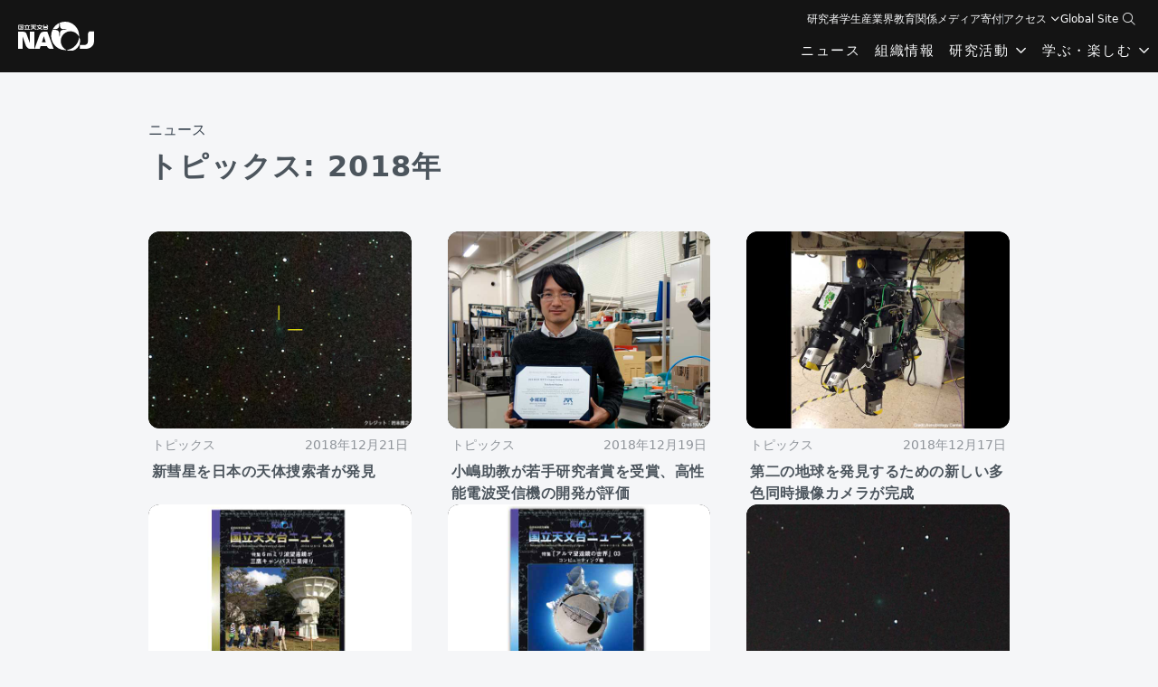

--- FILE ---
content_type: text/html
request_url: https://www.nao.ac.jp/news/topics/2018/
body_size: 5510
content:
<!DOCTYPE html>
<html lang="ja">
<head>
<script>(function(w,d,s,l,i){w[l]=w[l]||[];w[l].push({'gtm.start':new Date().getTime(),event:'gtm.js'});var f=d.getElementsByTagName(s)[0],j=d.createElement(s),dl=l!='dataLayer'?'&l='+l:'';j.async=true;j.src='https://www.googletagmanager.com/gtm.js?id='+i+dl;f.parentNode.insertBefore(j,f);})(window,document,'script','dataLayer','GTM-5HJVDR');</script>
  <meta charset="UTF-8">
  <meta name="viewport" content="width=device-width, initial-scale=1.0">
  <meta name="format-detection" content="telephone=no">

  <title>トピックス | 国立天文台(NAOJ)</title>
  <meta name="description" content="国立天文台の研究成果、国立天文台の観測施設・装置、研究者が関係する研究成果、国立天文台や天文・宇宙に関する話題、その他お知らせなど。">
  
  <link rel="stylesheet" href="/asset/css/style.min.css?20240423" media="all">


  <link rel="alternate" type="application/atom+xml" title="国立天文台 | ニュース／広報ブログ" href="/atom.xml">
  <link rel="canonical" href="https://www.nao.ac.jp/news/topics/2018/">
  <link rel="apple-touch-icon" href="/asset/icon/apple-touch-icon.png">
  <link rel="icon" href="/asset/icon/android-chrome-192x192.png">

  <meta name="description" content="">
  <meta name="twitter:card" content="summary_large_image">
  <meta name="twitter:site" content="@prcnaoj">
  <meta property="og:type" content="website">
  <meta property="og:title" content="ニュース - トピックス｜国立天文台(NAOJ)">
  <meta property="og:description" content="国立天文台の研究成果、国立天文台の観測施設・装置、研究者が関係する研究成果、国立天文台や天文・宇宙に関する話題、その他お知らせなど。">
  <meta property="og:image" content="https://www.nao.ac.jp/asset/img/common/ogp-img.png">
  <meta property="og:url" content="https://www.nao.ac.jp/news/topics/2018/">
  <meta property="og:site_name" content="国立天文台(NAOJ)">
  <meta property="fb:app_id" content="759544070732576">
  <meta name="robots" content="max-image-preview:large">

</head>

<body id="js-body" class="u-bg-lightest-gray">
<noscript><iframe src="https://www.googletagmanager.com/ns.html?id=GTM-5HJVDR" height="0" width="0" style="display:none;visibility:hidden"></iframe></noscript>
<header id="js-header" class="l-header">
  <nav id="js-header__inner" class="l-header__inner">

    <div class="l-header__logo">
      <a href="/" class=""><img src="/asset/img/common/logo-naoj-white.svg" alt="NAOJ" width="100" height="38" fetchpriority="high"></a>
    </div>

    <button class="l-header__menu">
      <i id="js-menu-open-icon" class="l-header__menu-open-icon fa-light fa-bars"></i>
      <i id="js-menu-close-icon" class="l-header__menu-close-icon fa-light fa-xmark"></i>
    </button>
    <div id="js-menu-container" class="l-header__menu-container">
      <div id="js-header-items" class="l-header__menu-container-inner"></div>
    </div>

    <button class="l-header__search">
      <i id="js-search-open-icon" class="l-header__search-open-icon fa-light fa-magnifying-glass"></i>
      <i id="js-search-close-icon" class="l-header__search-close-icon fa-light fa-xmark"></i>
    </button>
    <div id="js-search-container" class=" l-header__search-container">
      <div class="l-header__search-inner">
        <script async src="https://cse.google.com/cse.js?cx=007998649656971999479:hsaj4u-w1o8"></script>
        <div class="l-flex">
          <div class="gcse-searchbox-only"></div>
        </div>
      </div>
    </div>

  </nav>
</header>

<main class="l-container">

<div class="l-container-md l-container--px">
<hgroup class="c-pt-md">
<p class="c-subheading">ニュース</p>
<h1 class="c-display-text3 ">トピックス: 2018年</h1>
</hgroup>

<div class="l-column2-3 c-mt-md ">




  <article class="l-column2-3__item">
    <a href="/news/topics/2018/20181221-comet.html" class="c-card c-card--hover">
      <div class="c-card__texts">
        <ul class="l-flex l-flex--between c-page-data u-mt1">
          <li>トピックス</li>
          <li class="u-mt0"><time datetime="2018-12-21">2018年12月21日</time></li>
        </ul>
        <h2 class="c-heading4 c-card__heading u-mt1">新彗星を日本の天体捜索者が発見</h2>
        
      </div>
      <div class="c-card__img-wrap">
        <img src="/contents/news/topics/2018/20181221-comet-thumb.jpg" load="lazy" alt="岩本雅之さんが2018年12月19日午前5時11分（日本時）に撮影した新彗星" width="640" height="360" class="c-ratio16-9 c-ratio-bg-black c-card__img">
      </div>
    </a>
  </article>
  

  <article class="l-column2-3__item">
    <a href="/news/topics/2018/20181219-award.html" class="c-card c-card--hover">
      <div class="c-card__texts">
        <ul class="l-flex l-flex--between c-page-data u-mt1">
          <li>トピックス</li>
          <li class="u-mt0"><time datetime="2018-12-19">2018年12月19日</time></li>
        </ul>
        <h2 class="c-heading4 c-card__heading u-mt1">小嶋助教が若手研究者賞を受賞、高性能電波受信機の開発が評価</h2>
        
      </div>
      <div class="c-card__img-wrap">
        <img src="/contents/news/topics/2018/20181219-award-thumb.jpg" load="lazy" alt="本賞を受賞した小嶋崇文助教。国立天文台先端技術センターにて。" width="640" height="360" class="c-ratio16-9 c-ratio-bg-black c-card__img">
      </div>
    </a>
  </article>
  

  <article class="l-column2-3__item">
    <a href="/news/topics/2018/20181217-abc.html" class="c-card c-card--hover">
      <div class="c-card__texts">
        <ul class="l-flex l-flex--between c-page-data u-mt1">
          <li>トピックス</li>
          <li class="u-mt0"><time datetime="2018-12-17">2018年12月17日</time></li>
        </ul>
        <h2 class="c-heading4 c-card__heading u-mt1">第二の地球を発見するための新しい多色同時撮像カメラが完成</h2>
        
      </div>
      <div class="c-card__img-wrap">
        <img src="/contents/news/topics/2018/20181217-abc-thumb.jpg" load="lazy" alt="" width="640" height="360" class="c-ratio16-9 c-ratio-bg-black c-card__img">
      </div>
    </a>
  </article>
  

  <article class="l-column2-3__item">
    <a href="/news/topics/2018/20181213-naoj-news.html" class="c-card c-card--hover">
      <div class="c-card__texts">
        <ul class="l-flex l-flex--between c-page-data u-mt1">
          <li>トピックス</li>
          <li class="u-mt0"><time datetime="2018-12-13">2018年12月13日</time></li>
        </ul>
        <h2 class="c-heading4 c-card__heading u-mt1">国立天文台ニュース2018年12月号発行</h2>
        
      </div>
      <div class="c-card__img-wrap">
        <img src="/contents/news/topics/2018/20181213-naoj-news-thumb.jpg" load="lazy" alt="国立天文台ニュース2018年12月号" width="640" height="360" class="c-ratio16-9 c-ratio-bg-black c-card__img">
      </div>
    </a>
  </article>
  

  <article class="l-column2-3__item">
    <a href="/news/topics/2018/20181130-naoj-news.html" class="c-card c-card--hover">
      <div class="c-card__texts">
        <ul class="l-flex l-flex--between c-page-data u-mt1">
          <li>トピックス</li>
          <li class="u-mt0"><time datetime="2018-11-30">2018年11月30日</time></li>
        </ul>
        <h2 class="c-heading4 c-card__heading u-mt1">国立天文台ニュース2018年11月号発行</h2>
        
      </div>
      <div class="c-card__img-wrap">
        <img src="/contents/news/topics/2018/20181130-naoj-news-thumb.jpg" load="lazy" alt="国立天文台ニュース2018年11月号" width="640" height="360" class="c-ratio16-9 c-ratio-bg-black c-card__img">
      </div>
    </a>
  </article>
  

  <article class="l-column2-3__item">
    <a href="/news/topics/2018/20181109-comet.html" class="c-card c-card--hover">
      <div class="c-card__texts">
        <ul class="l-flex l-flex--between c-page-data u-mt1">
          <li>トピックス</li>
          <li class="u-mt0"><time datetime="2018-11-09">2018年11月9日</time></li>
        </ul>
        <h2 class="c-heading4 c-card__heading u-mt1">新彗星を日本の天体捜索者が独立発見</h2>
        
      </div>
      <div class="c-card__img-wrap">
        <img src="/contents/news/topics/2018/20181109-comet-thumb.jpg" load="lazy" alt="岩本雅之さんが2018年11月8日午前5時11分（日本時）に撮影した新彗星。" width="640" height="360" class="c-ratio16-9 c-ratio-bg-black c-card__img">
      </div>
    </a>
  </article>
  

  <article class="l-column2-3__item">
    <a href="/news/topics/2018/20181109-award.html" class="c-card c-card--hover">
      <div class="c-card__texts">
        <ul class="l-flex l-flex--between c-page-data u-mt1">
          <li>トピックス</li>
          <li class="u-mt0"><time datetime="2018-11-09">2018年11月9日</time></li>
        </ul>
        <h2 class="c-heading4 c-card__heading u-mt1">都築氏が第21回光設計賞 光設計優秀賞を受賞</h2>
        
      </div>
      <div class="c-card__img-wrap">
        <img src="/contents/news/topics/2018/20181109-award-thumb.jpg" load="lazy" alt="本賞を受賞した都築俊宏 技術員" width="640" height="360" class="c-ratio16-9 c-ratio-bg-black c-card__img">
      </div>
    </a>
  </article>
  

  <article class="l-column2-3__item">
    <a href="/news/topics/2018/20181023-naoj-news.html" class="c-card c-card--hover">
      <div class="c-card__texts">
        <ul class="l-flex l-flex--between c-page-data u-mt1">
          <li>トピックス</li>
          <li class="u-mt0"><time datetime="2018-10-23">2018年10月23日</time></li>
        </ul>
        <h2 class="c-heading4 c-card__heading u-mt1">国立天文台ニュース2018年10月号発行</h2>
        
      </div>
      <div class="c-card__img-wrap">
        <img src="/contents/news/topics/2018/20181023-naoj-news-thumb.jpg" load="lazy" alt="国立天文台ニュース2018年10月号" width="640" height="360" class="c-ratio16-9 c-ratio-bg-black c-card__img">
      </div>
    </a>
  </article>
  

  <article class="l-column2-3__item">
    <a href="/news/topics/2018/20181004-subaru.html" class="c-card c-card--hover">
      <div class="c-card__texts">
        <ul class="l-flex l-flex--between c-page-data u-mt1">
          <li>トピックス</li>
          <li class="u-mt0"><time datetime="2018-10-04">2018年10月4日</time></li>
        </ul>
        <h2 class="c-heading4 c-card__heading u-mt1">すばる望遠鏡、太陽系外縁天体の発見に活躍</h2>
        
      </div>
      <div class="c-card__img-wrap">
        <img src="/contents/news/topics/2018/20181004-subaru-thumb.jpg" load="lazy" alt="すばる望遠鏡" width="640" height="360" class="c-ratio16-9 c-ratio-bg-black c-card__img">
      </div>
    </a>
  </article>
  

  <article class="l-column2-3__item">
    <a href="/news/topics/2018/20180914-naoj-news.html" class="c-card c-card--hover">
      <div class="c-card__texts">
        <ul class="l-flex l-flex--between c-page-data u-mt1">
          <li>トピックス</li>
          <li class="u-mt0"><time datetime="2018-09-14">2018年9月14日</time></li>
        </ul>
        <h2 class="c-heading4 c-card__heading u-mt1">国立天文台ニュース2018年9月号発行</h2>
        
      </div>
      <div class="c-card__img-wrap">
        <img src="/contents/news/topics/2018/20180914-naoj-news-thumb.jpg" load="lazy" alt="国立天文台ニュース2018年9月号" width="640" height="360" class="c-ratio16-9 c-ratio-bg-black c-card__img">
      </div>
    </a>
  </article>
  

  <article class="l-column2-3__item">
    <a href="/news/topics/2018/20180910-50cm.html" class="c-card c-card--hover">
      <div class="c-card__texts">
        <ul class="l-flex l-flex--between c-page-data u-mt1">
          <li>トピックス</li>
          <li class="u-mt0"><time datetime="2018-09-10">2018年9月10日</time></li>
        </ul>
        <h2 class="c-heading4 c-card__heading u-mt1">三鷹50センチ望遠鏡でも小惑星フェートンの特異な偏光を観測</h2>
        
      </div>
      <div class="c-card__img-wrap">
        <img src="/contents/news/topics/2018/20180910-50cm-thumb.jpg" load="lazy" alt="国立天文台三鷹キャンパスの50センチ公開望遠鏡と観測に使われた装置の写真" width="640" height="360" class="c-ratio16-9 c-ratio-bg-black c-card__img">
      </div>
    </a>
  </article>
  

  <article class="l-column2-3__item">
    <a href="/news/topics/2018/20180827-naoj-news.html" class="c-card c-card--hover">
      <div class="c-card__texts">
        <ul class="l-flex l-flex--between c-page-data u-mt1">
          <li>トピックス</li>
          <li class="u-mt0"><time datetime="2018-08-27">2018年8月27日</time></li>
        </ul>
        <h2 class="c-heading4 c-card__heading u-mt1">国立天文台ニュース2018年8月号発行</h2>
        
      </div>
      <div class="c-card__img-wrap">
        <img src="/contents/news/topics/2018/20180827-naoj-news-thumb.jpg" load="lazy" alt="国立天文台ニュース2018年8月号" width="640" height="360" class="c-ratio16-9 c-ratio-bg-black c-card__img">
      </div>
    </a>
  </article>
  

  <article class="l-column2-3__item">
    <a href="/news/topics/2018/20180720-naoj-news.html" class="c-card c-card--hover">
      <div class="c-card__texts">
        <ul class="l-flex l-flex--between c-page-data u-mt1">
          <li>トピックス</li>
          <li class="u-mt0"><time datetime="2018-07-20">2018年7月20日</time></li>
        </ul>
        <h2 class="c-heading4 c-card__heading u-mt1">国立天文台ニュース2018年7月号発行</h2>
        
      </div>
      <div class="c-card__img-wrap">
        <img src="/contents/news/topics/2018/20180720-naoj-news-thumb.jpg" load="lazy" alt="国立天文台ニュース7月号" width="640" height="360" class="c-ratio16-9 c-ratio-bg-black c-card__img">
      </div>
    </a>
  </article>
  

  <article class="l-column2-3__item">
    <a href="/news/topics/2018/20180720-director.html" class="c-card c-card--hover">
      <div class="c-card__texts">
        <ul class="l-flex l-flex--between c-page-data u-mt1">
          <li>トピックス</li>
          <li class="u-mt0"><time datetime="2018-07-20">2018年7月20日</time></li>
        </ul>
        <h2 class="c-heading4 c-card__heading u-mt1">国立天文台創立30周年記念式典 台長式辞</h2>
        
      </div>
      <div class="c-card__img-wrap">
        <img src="/contents/news/topics/2018/20180720-director-thumb.jpg" load="lazy" alt="国立天文台創立30周年記念式典 台長式辞" width="640" height="360" class="c-ratio16-9 c-ratio-bg-black c-card__img">
      </div>
    </a>
  </article>
  

  <article class="l-column2-3__item">
    <a href="/news/topics/2018/20180718-award.html" class="c-card c-card--hover">
      <div class="c-card__texts">
        <ul class="l-flex l-flex--between c-page-data u-mt1">
          <li>トピックス</li>
          <li class="u-mt0"><time datetime="2018-07-18">2018年7月18日</time></li>
        </ul>
        <h2 class="c-heading4 c-card__heading u-mt1">廣田助教が日本学術振興会ひらめき☆ときめきサイエンス推進賞を受賞</h2>
        
      </div>
      <div class="c-card__img-wrap">
        <img src="/contents/news/topics/2018/20180718-award-thumb.jpg" load="lazy" alt="本賞を受賞した廣田朋也 助教と常田佐久 国立天文台長の写真" width="640" height="360" class="c-ratio16-9 c-ratio-bg-black c-card__img">
      </div>
    </a>
  </article>
  

  <article class="l-column2-3__item">
    <a href="/news/topics/2018/20180702-abc.html" class="c-card c-card--hover">
      <div class="c-card__texts">
        <ul class="l-flex l-flex--between c-page-data u-mt1">
          <li>トピックス</li>
          <li class="u-mt0"><time datetime="2018-07-02">2018年7月2日</time></li>
        </ul>
        <h2 class="c-heading4 c-card__heading u-mt1">第二の地球を探す、新観測装置IRDが稼働</h2>
        
      </div>
      <div class="c-card__img-wrap">
        <img src="/contents/news/topics/2018/20180702-abc-thumb.jpg" load="lazy" alt="" width="640" height="360" class="c-ratio16-9 c-ratio-bg-black c-card__img">
      </div>
    </a>
  </article>
  

  <article class="l-column2-3__item">
    <a href="/news/topics/2018/20180615-guide.html" class="c-card c-card--hover">
      <div class="c-card__texts">
        <ul class="l-flex l-flex--between c-page-data u-mt1">
          <li>トピックス</li>
          <li class="u-mt0"><time datetime="2018-06-15">2018年6月15日</time></li>
        </ul>
        <h2 class="c-heading4 c-card__heading u-mt1">国立天文台三鷹キャンパスにて音声ガイド本格始動</h2>
        
      </div>
      <div class="c-card__img-wrap">
        <img src="/contents/news/topics/2018/20180615-guide-thumb.jpg" load="lazy" alt="" width="640" height="360" class="c-ratio16-9 c-ratio-bg-black c-card__img">
      </div>
    </a>
  </article>
  

  <article class="l-column2-3__item">
    <a href="/news/topics/2018/20180612-naoj-news.html" class="c-card c-card--hover">
      <div class="c-card__texts">
        <ul class="l-flex l-flex--between c-page-data u-mt1">
          <li>トピックス</li>
          <li class="u-mt0"><time datetime="2018-06-12">2018年6月12日</time></li>
        </ul>
        <h2 class="c-heading4 c-card__heading u-mt1">国立天文台ニュース2018年6月号発行</h2>
        
      </div>
      <div class="c-card__img-wrap">
        <img src="/contents/news/topics/2018/20180612-naoj-news-thumb.jpg" load="lazy" alt="国立天文台ニュース2018年6月号" width="640" height="360" class="c-ratio16-9 c-ratio-bg-black c-card__img">
      </div>
    </a>
  </article>
  

</div>


    
        <nav class="l-container-md l-container--px c-mt-xl">
        <ul class="c-pagenation">
            
            
    

    
        <li class="c-pagenation__current">1</li>
    

    

    

    
        <li class="c-pagenation__number"><a href="/news/topics/2018/index_2.html">2</a></li>
    

    
            
                <li class="c-pagenation__icon"><a href="/news/topics/2018/index_2.html" title="次へ"><i class="fa-regular fa-chevron-right"></i></a></li>
            
            
                <li class="c-pagenation__icon"><a href="/news/topics/2018/index_2.html" title="最後へ"><i class="fa-regular fa-chevrons-right"></i></a></li>
            
        </ul>
    


</div>
</main>

<nav class="u-bg-white c-py-md c-mt-xl">

  <div class="l-container-md l-container--px">

    <h2 class="c-heading1">アーカイブ</h2>


  
    <h3 class="c-heading4 c-mt-sm"><a href="/news/science/" class="c-link">研究成果</a></h3>
    <ul class="l-flex l-column-gap-sm l-flex--wrap u-mt2">

<li><a href="/news/science/2025/" class="c-link">2025（10）</a></li>

<li><a href="/news/science/2024/" class="c-link">2024（13）</a></li>

<li><a href="/news/science/2023/" class="c-link">2023（34）</a></li>

<li><a href="/news/science/2022/" class="c-link">2022（21）</a></li>

<li><a href="/news/science/2021/" class="c-link">2021（27）</a></li>

<li><a href="/news/science/2020/" class="c-link">2020（31）</a></li>

<li><a href="/news/science/2019/" class="c-link">2019（34）</a></li>

<li><a href="/news/science/2018/" class="c-link">2018（21）</a></li>

<li><a href="/news/science/2017/" class="c-link">2017（26）</a></li>

<li><a href="/news/science/2016/" class="c-link">2016（22）</a></li>

<li><a href="/news/science/2015/" class="c-link">2015（27）</a></li>

<li><a href="/news/science/2014/" class="c-link">2014（18）</a></li>

<li><a href="/news/science/2013/" class="c-link">2013（26）</a></li>

<li><a href="/news/science/2012/" class="c-link">2012（33）</a></li>

<li><a href="/news/science/2011/" class="c-link">2011（1）</a></li>

<li><a href="/news/science/2010/" class="c-link">2010（1）</a></li>

<li><a href="/news/science/2009/" class="c-link">2009（1）</a></li>

<li><a href="/news/science/2008/" class="c-link">2008（1）</a></li>

<li><a href="/news/science/2007/" class="c-link">2007（1）</a></li>

<li><a href="/news/science/2006/" class="c-link">2006（1）</a></li>

<li><a href="/news/science/2005/" class="c-link">2005（1）</a></li>

<li><a href="/news/science/2004/" class="c-link">2004（1）</a></li>

<li><a href="/news/science/2003/" class="c-link">2003（1）</a></li>

    </ul>
  

  
    <h3 class="c-heading4 c-mt-sm"><a href="/news/topics/" class="c-link">トピックス</a></h3>
    <ul class="l-flex l-column-gap-sm l-flex--wrap u-mt2">

<li><a href="/news/topics/2025/" class="c-link">2025（22）</a></li>

<li><a href="/news/topics/2024/" class="c-link">2024（29）</a></li>

<li><a href="/news/topics/2023/" class="c-link">2023（19）</a></li>

<li><a href="/news/topics/2022/" class="c-link">2022（24）</a></li>

<li><a href="/news/topics/2021/" class="c-link">2021（23）</a></li>

<li><a href="/news/topics/2020/" class="c-link">2020（35）</a></li>

<li><a href="/news/topics/2019/" class="c-link">2019（32）</a></li>

<li><a href="/news/topics/2018/" class="c-link">2018（32）</a></li>

<li><a href="/news/topics/2017/" class="c-link">2017（23）</a></li>

<li><a href="/news/topics/2016/" class="c-link">2016（17）</a></li>

<li><a href="/news/topics/2015/" class="c-link">2015（17）</a></li>

<li><a href="/news/topics/2014/" class="c-link">2014（7）</a></li>

<li><a href="/news/topics/2013/" class="c-link">2013（18）</a></li>

<li><a href="/news/topics/2012/" class="c-link">2012（12）</a></li>

    </ul>
  

  
    <h3 class="c-heading4 c-mt-sm"><a href="/news/events/" class="c-link">イベント</a></h3>
    <ul class="l-flex l-column-gap-sm l-flex--wrap u-mt2">

<li><a href="/news/events/2025/" class="c-link">2025（12）</a></li>

<li><a href="/news/events/2024/" class="c-link">2024（15）</a></li>

<li><a href="/news/events/2023/" class="c-link">2023（8）</a></li>

<li><a href="/news/events/2022/" class="c-link">2022（3）</a></li>

<li><a href="/news/events/2021/" class="c-link">2021（7）</a></li>

<li><a href="/news/events/2020/" class="c-link">2020（2）</a></li>

<li><a href="/news/events/2019/" class="c-link">2019（6）</a></li>

<li><a href="/news/events/2018/" class="c-link">2018（15）</a></li>

<li><a href="/news/events/2017/" class="c-link">2017（12）</a></li>

<li><a href="/news/events/2016/" class="c-link">2016（13）</a></li>

<li><a href="/news/events/2015/" class="c-link">2015（5）</a></li>

<li><a href="/news/events/2014/" class="c-link">2014（3）</a></li>

<li><a href="/news/events/2013/" class="c-link">2013（3）</a></li>

<li><a href="/news/events/2012/" class="c-link">2012（8）</a></li>

    </ul>
  

  
    <h3 class="c-heading4 c-mt-sm"><a href="/news/announcement/" class="c-link">お知らせ</a></h3>
    <ul class="l-flex l-column-gap-sm l-flex--wrap u-mt2">

<li><a href="/news/announcement/2025/" class="c-link">2025（2）</a></li>

<li><a href="/news/announcement/2024/" class="c-link">2024（3）</a></li>

<li><a href="/news/announcement/2023/" class="c-link">2023（4）</a></li>

<li><a href="/news/announcement/2022/" class="c-link">2022（24）</a></li>

<li><a href="/news/announcement/2021/" class="c-link">2021（7）</a></li>

<li><a href="/news/announcement/2020/" class="c-link">2020（4）</a></li>

<li><a href="/news/announcement/2019/" class="c-link">2019（5）</a></li>

<li><a href="/news/announcement/2018/" class="c-link">2018（3）</a></li>

<li><a href="/news/announcement/2017/" class="c-link">2017（1）</a></li>

<li><a href="/news/announcement/2016/" class="c-link">2016（3）</a></li>

<li><a href="/news/announcement/2015/" class="c-link">2015（2）</a></li>

<li><a href="/news/announcement/2014/" class="c-link">2014（1）</a></li>

<li><a href="/news/announcement/2013/" class="c-link">2013（1）</a></li>

    </ul>
  

  
    <h3 class="c-heading4 c-mt-sm"><a href="/news/blog/" class="c-link">広報ブログ</a></h3>
    <ul class="l-flex l-column-gap-sm l-flex--wrap u-mt2">

<li><a href="/news/blog/2025/" class="c-link">2025（23）</a></li>

<li><a href="/news/blog/2024/" class="c-link">2024（26）</a></li>

<li><a href="/news/blog/2023/" class="c-link">2023（27）</a></li>

<li><a href="/news/blog/2022/" class="c-link">2022（29）</a></li>

<li><a href="/news/blog/2021/" class="c-link">2021（36）</a></li>

    </ul>
  



  </div>

</nav>
<!-- シェア -->
<div class="l-container-xs l-container--px c-py-lg">
  <h2 class="u-text-center">このページをシェアする</h2>
  <ul class="l-flex l-flex--between l-column-gap-sm c-text-center c-mt-md">
    <li class="u-text-center"><a href="https://twitter.com/intent/tweet?url=https%3A%2F%2Fwww.nao.ac.jp%2Fnews%2Ftopics%2F2018%2F&text=&hashtags=国立天文台&via=prcnaoj" target="_blank" class="c-share"><img src="/asset/img/common/icon-x.png" width="24" height="24" loading="lazy" class="c-icon" alt="X"><span class="c-share__text">Xにポストする</span></a></li>
    <li class="u-text-center"><a href="https://social-plugins.line.me/lineit/share?url=https%3A%2F%2Fwww.nao.ac.jp%2Fnews%2Ftopics%2F2018%2F" class="c-share" rel="nofollow" target="_blank"><img src="/asset/img/common/icon-line.png" width="24" height="24" loading="lazy"  class="c-icon" alt="LINE"><span class="c-share__text">LINEで送る</span></a></li>
  
    <li class="u-text-center c-share">
      <div class="c-share__copy" id="js-share-copy">
        <i class="c-share__icon fa-light fa-clone"></i><span class="c-share__text">URLをコピーする</span>
        <p id="js-share-copy-message" class="c-share__copy-message"><i class="fa-solid fa-circle-check"></i> クリップボードにコピーしました</p>
      </div>
    </li>
  </ul>
</div><!-- /シェア -->
<footer class="l-footer">
  <div class="l-footer__inner">
    <div class="l-container-xl l-container--px l-footer__1st">
      <div class="l-footer__follow">
        <h2 class="l-footer__heading">国立天文台のSNSアカウント</h2>
        <ul class="l-footer__follow-items">
          <li><a href="https://twitter.com/prcnaoj" target="_blank" class="c-link--white"><img src="/asset/img/common/icon-x.png" loading="lazy" width="24" height="24" alt="" class="c-img-icon"></a></li>
          <li><a href="https://www.youtube.com/user/naojchannel" target="_blank" class="c-link--white"><img src="/asset/img/common/icon-youtube.png?v2" loading="lazy" width="24" height="24" alt="" class="c-img-icon"></a></li>
          <li><a href="https://www.instagram.com/naoj_pr/" target="_blank" class="c-link--white"><img src="/asset/img/common/icon-instagram.png" loading="lazy" width="24" height="24" alt="" class="c-img-icon"></a></li>
          <li><a href="https://www.flickr.com/photos/naoj_pr/" target="_blank"  class="c-link--white"><img src="/asset/img/common/icon-flickr.png" loading="lazy" width="24" height="24" alt="" class="c-img-icon"></a></li>
          <li><a href="https://www.facebook.com/naoj.jpn" target="_blank"  class="c-link--white"><img src="/asset/img/common/icon-facebook.png" loading="lazy" width="24" height="24" alt="" class="c-img-icon"></a></li>
          <li><a href="/social-media.html" class="c-link--white">一覧 <i class="c-icon c-icon--right"></i></a></li>
        </ul>

      </div>

      <address class="l-footer__name">
        <span class="l-footer__name-ja"><span class="u-text-xs">大学共同利用機関法人 自然科学研究機構</span><br>
  国立天文台</span><br>
    <span class="u-text-sm l-footer__name-en">Inter-University Research Institute Corporation <br>
  National Institutes of Natural Sciences <br>
  National Astronomical Observatory of Japan</span><br>
    <span class="l-footer__location"><span class="u-text-xs">三鷹キャンパス（本部）</span><br>
  〒181-0015<span class="u-text-xs">（個別郵便番号：181-8588）</span><br>
  東京都三鷹市大沢2-21-1<br>
  <i class="fa-regular fa-phone"></i> <a href="tel:0422343600" class="c-tel">0422-34-3600</a>（代表）</span>
      </address>
    </div>

    <div class="l-container-xl l-container--px l-footer__2nd">
      <ul class="l-footer__contacts">
        <li><a href="/contact/" class="c-link--white">お問い合わせ</a></li>
        <li><a href="/ad/" class="c-link--white">広告募集</a></li>
        <li><a href="/terms/" class="c-link--white">利用規程</a></li>
        <li><a href="/terms/copyright.html" class="c-link--white">著作物利用について</a></li>
        <li><a href="/terms/privacy.html" class="c-link--white">プライバシーポリシー</a></li>
        <li><a href="/about/regulations/code-of-conduct.html" class="c-link--white">行動規範</a></li>
      </ul>
      <ul class="l-footer__relavent">
        <li><a href="https://www2.nao.ac.jp/~open-info/chotatsu_info/" target="_blank"  class="c-link--white">取引業者向け <i class="c-icon c-icon--window c-link--white"></i></a></li>
        <li><a href="/for-staff/"  class="c-link--white">国立天文台職員向け（アクセス制限あり） <i class="fa-regular fa-lock"></i></a></li>
      </ul>
    </div>

  </div><!-- / .l-footer__inner -->

  <div class="l-footer__3rd">
    <div class="l-container-xl l-container--px l-footer__3rd-inner">
      <div class="l-footer__logos">
        <a href="https://www.nao.ac.jp/"><img src="/asset/img/common/logo-naoj-gradation.svg" loading="lazy" width="106" height="52" alt="NAOJ"></a>
        <a href="https://www.nins.jp/" target="_blank"><img src="/asset/img/common/logo-nins.png" loading="lazy" width="84" height="52" alt="NINS"></a>
      </div>
      <small class="l-footer__copy">©️1996-2023 National Astronomical Observatory of Japan.</small>
    </div>
  </div>

</footer>
<a href="#top" id="js-totop"  class="c-totop" title="トップへ戻る"><i class="fa-light fa-arrow-up-to-line fa-lg"></i></a>
<script src="https://kit.fontawesome.com/da14d2335e.js"></script>
<script src="/asset/js/common.min.js?=20251030" ></script>

</body>
</html>

--- FILE ---
content_type: text/html
request_url: https://www.nao.ac.jp/asset/include/header-items.html?v20251030
body_size: 911
content:
<div id="js-header-items" class="l-header__menu-container-inner">
  <ul class="l-header__main">
    <li class="l-header__main-item l-header__home"><a href="/">ホーム</a></li>
    <li class="l-header__main-item"><a href="/news/">ニュース</a></li>
    <li class="l-header__main-item l-header__hover"><a href="/about/" class="btnToggle">組織情報</a>
      <!--<ul class="l-header__hover-items">
        <li><a href="/about-naoj/organization/">組織情報</a></li>
        <li><a href="/about-naoj/reports/">刊行物</a></li>
        <li><a href="/about-naoj/employment/">採用情報</a></li>
      </ul>-->
    </li>
    <li class="l-header__main-item l-header__hover"><a href="/research/">研究活動 <i class="c-icon c-icon--down"></i></a>
      <ul class="l-header__hover-items">
        <li><a href="/research/">研究活動</a></li>
        <li><a href="/research/telescope/">望遠鏡</a></li>
        <li><a href="/research/project/">プロジェクト</a></li>
      </ul>
    </li>
    <li class="l-header__main-item l-header__hover"><a href="/learning/">学ぶ・楽しむ <i class="c-icon c-icon--down"></i></a>
      <ul class="l-header__hover-items">
        <li><a href="/astro/">天文情報</a></li>
        <li><a href="/about-naoj/organization/facilities/">施設見学</a></li>
        <li><a href="/gallery/">ギャラリー</a></li>
        <li><a href="/livecam/">ライブカメラ</a></li>
        <li><a href="/faq/">よくある質問</a></li>
        <li><a href="/special-site.html">特設サイト</a></li>
        <li><a href="/about-naoj/reports/naoj-news/">国立天文台ニュース</a></li>
      </ul>
    </li>
  </ul>
  <div class="l-header__sub">
    <ul class="l-header__target">
      <li class="l-header__target-item"><a href="/recommend/researcher.html">研究者</a></li>
      <li class="l-header__target-item"><a href="/recommend/student.html">学生</a></li>
      <li class="l-header__target-item"><a href="/for-industry/">産業界</a></li>
      <li class="l-header__target-item"><a href="/recommend/teacher.html">教育関係</a></li>
      <li class="l-header__target-item"><a href="/for-press/">メディア</a></li>
      <li class="l-header__misc-item"><a href="/support.html">寄付</a></li>
    </ul>
    <ul class="l-header__misc">
      <li class="l-header__misc-item l-header__hover"><a href="/about-naoj/organization/facilities/">アクセス <i class="c-icon c-icon--down"></i></a>
        <ul class="l-header__hover-items">
          <li><a href="/about-naoj/organization/facilities/mitaka/access.html">三鷹キャンパス</a></li>
          <li><a href="/access/nobeyama.html">野辺山宇宙電波観測所</a></li>
          <li><a href="/access/mizusawa.html">水沢VLBI観測所</a></li>
          <li><a href="/access/ishigakijima.html">石垣島天文台</a></li>
        </ul>
      </li>
      <li class="l-header__misc-item"><a href="/en/">Global Site</a></li>
    </ul>
  </div>
</div><!-- /l-header__menu -->


--- FILE ---
content_type: image/svg+xml
request_url: https://www.nao.ac.jp/asset/img/common/logo-naoj-white.svg
body_size: 2582
content:
<svg id="_レイヤー_" data-name="&lt;レイヤー&gt;" xmlns="http://www.w3.org/2000/svg" viewBox="0 0 405.43 153.4"><defs><style>.cls-1{fill:#fff;}</style></defs><path class="cls-1" d="M325.66,79.93a74.81,74.81,0,0,1-66.89,69.26,51.45,51.45,0,0,0,66.89-69.26Z"/><path class="cls-1" d="M220.35,6.59A75,75,0,0,0,184.85,40C215.59,38.85,219.18,36.87,220.35,6.59Z"/><path class="cls-1" d="M251,0a74.41,74.41,0,0,0-28.6,5.68C223.58,38.28,224.6,39,258,40.11a1,1,0,0,1,0,2c-33.73,1.15-34.39,1.81-35.54,35.54a1,1,0,0,1-2,0c-1.11-32.61-4.24-34.31-36.69-35.47A74.83,74.83,0,0,0,251,149.58a75.77,75.77,0,0,0,7.73-.39,51.45,51.45,0,1,1,66.89-69.26c.12-1.7.18-3.41.18-5.14A74.79,74.79,0,0,0,251,0Z"/><path class="cls-1" d="M0,66V52.81H27.84C42.39,52.81,45.53,66,45.53,66L62.94,113.4h.27V52.81H87.37v90.38H64.69C48.21,143.19,41,124.36,41,124.36L24.33,78.85h-.18v64.34H0Z"/><path class="cls-1" d="M113.17,73.8s5.82-21,23.27-21h19.63l33.67,90.38H174.26c-17.46,0-20-15-20-15H120.12l-5.12,15H87.73Zm34.58,34.59L137.5,76.84l-10.7,31.55Z"/><path class="cls-1" d="M385.41,50.81c-13.42,0-13,18.17-13,18.17v35.78c0,18-19.28,18.3-19.28,18.19H330V143.4H356.4c32.84,0,49-19.24,49-41.52V50.81Z"/><path class="cls-1" d="M26.17,16.48H5a4,4,0,0,0-4,4V37.77a4,4,0,0,0,4,4H26.17a4,4,0,0,0,4-4V20.48A4,4,0,0,0,26.17,16.48Zm0,21.27s0,0,0,0H4.94V20.5s0,0,0,0H26.17s0,0,0,0Z"/><path class="cls-1" d="M6.61,25.06h7.52v2.06H7v3h7.1v3H6.61v3h18v-3H23.22l-1.25-3h2.14v-3h-7V25.06h7.52v-3h-18Zm12.12,5.07,1.24,3H17.13v-3Z"/><path class="cls-1" d="M58.63,23.84h4v-4H50.34V16.12h-4v3.72H34v4h4l3,13.76H33.26v4H63.41v-4H55.6Zm-16.49,0h12.4l-3,13.76H45.17Z"/><path class="cls-1" d="M84.09,30.05H95.36v-4H83.16v-5H96.41v-4H66.32v4H78.46v5H67.09v4h11a9.93,9.93,0,0,1-2.26,4.32c-2,2.18-5.14,3.29-9.3,3.29v4c5.34,0,9.47-1.54,12.27-4.6a13.33,13.33,0,0,0,2.44-3.84C83.4,37.3,88,41.65,97.35,41.65v-4C88.89,37.66,85.47,33.4,84.09,30.05Z"/><path class="cls-1" d="M130.42,37.77a27,27,0,0,1-11.57-2.43,29,29,0,0,0,3-2.89A30.21,30.21,0,0,0,127.21,24h2.37V20H116.5V16.12h-4V20H99.43v4h3.26a31.48,31.48,0,0,0,5.64,8.45,29.83,29.83,0,0,0,3.13,2.9,26.07,26.07,0,0,1-11.3,2.39v4a29.21,29.21,0,0,0,15-3.87,30.18,30.18,0,0,0,15.24,3.87ZM107.13,24h15.7a25.43,25.43,0,0,1-7.68,9.16A26.48,26.48,0,0,1,107.13,24Z"/><path class="cls-1" d="M155.22,28.84H137.39a4,4,0,0,0-4,4v4.4a4,4,0,0,0,4,4h17.83a4,4,0,0,0,4-4v-4.4A4,4,0,0,0,155.22,28.84Zm0,8.43s0,0,0,0H137.41s0,0,0,0v-4.4a0,0,0,0,1,0,0H155.2a0,0,0,0,1,0,0Z"/><path class="cls-1" d="M154.92,23.32H137.21l4-6.5h-4.71l-4.64,7.45a2,2,0,0,0,1.7,3.05h25a2,2,0,0,0,1.69-3.08l-4.78-7.42h-4.76Z"/></svg>